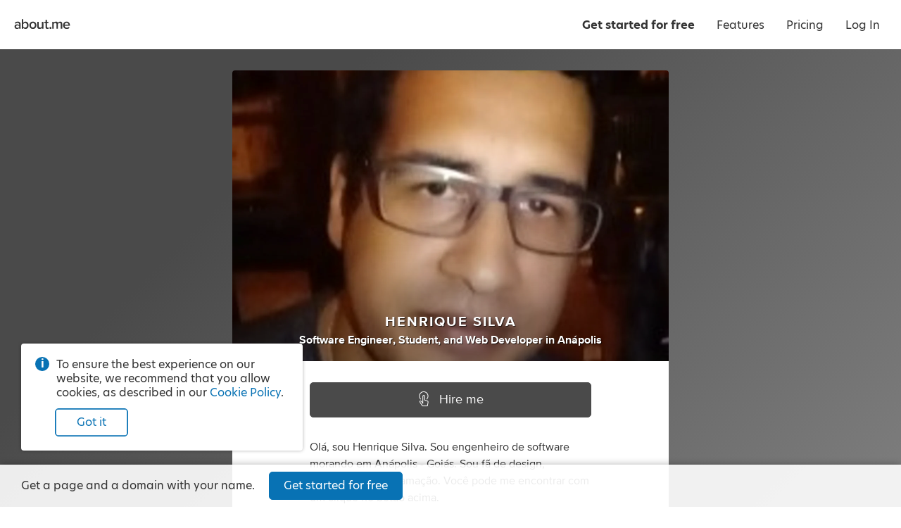

--- FILE ---
content_type: application/javascript; charset=UTF-8
request_url: https://about.me/s3/h/5292ae2f.bundle.js
body_size: 3281
content:
(()=>{var e,t,r={1550:(e,t,r)=>{r(30825)},30825:()=>{Array.prototype.includes||(Array.prototype.includes=function(e){const t=Object(this),r=parseInt(t.length,10)||0;if(0===r)return!1;const a=parseInt(arguments[1],10)||0;let n,o;for(a>=0?n=a:(n=r+a,n<0&&(n=0));n<r;){if(o=t[n],e===o||e!=e&&o!=o)return!0;n++}return!1})},97113:(e,t,r)=>{const a=document.querySelector("script.index.bundle").getAttribute("src");r.p=a.substr(0,a.lastIndexOf("/")+1)}},a={};function n(e){var t=a[e];if(void 0!==t)return t.exports;var o=a[e]={id:e,loaded:!1,exports:{}};return r[e].call(o.exports,o,o.exports,n),o.loaded=!0,o.exports}function o(){return o=Object.assign?Object.assign.bind():function(e){for(var t=1;t<arguments.length;t++){var r=arguments[t];for(var a in r)({}).hasOwnProperty.call(r,a)&&(e[a]=r[a])}return e},o.apply(null,arguments)}n.m=r,n.n=e=>{var t=e&&e.__esModule?()=>e.default:()=>e;return n.d(t,{a:t}),t},n.d=(e,t)=>{for(var r in t)n.o(t,r)&&!n.o(e,r)&&Object.defineProperty(e,r,{enumerable:!0,get:t[r]})},n.f={},n.e=e=>Promise.all(Object.keys(n.f).reduce((t,r)=>(n.f[r](e,t),t),[])),n.u=e=>({73:"d8fdf147",87:"18830937",203:"6afb11b7",213:"119c9788",455:"b9b97755",516:"5cfe70f9",566:"8eb8fd53",699:"3a5e84a8",717:"4ed28cb0",852:"f90560ec",878:"e4385593",1068:"22cc1de3",1109:"0991218b",1188:"231446d3",1224:"736ede88",1328:"62359cd2",1359:"db6f82e1",1648:"b3c81e0d",1649:"cf126756",1718:"64787a68",1733:"bb9e2dd4",1957:"35ea3f52",2010:"87ab5778",2060:"801f85ec",2067:"83659f83",2141:"67f292e2",2164:"b191f6c4",2192:"94803896",2244:"d4f1bca2",2367:"fefa7bb2",2373:"cde1403a",2393:"f3e50354",2521:"26de48ca",2687:"83674cb0",2732:"660ee6e8",2816:"22ff30c5",2819:"fa59755f",2978:"dc142bed",3037:"27885473",3051:"23522f5c",3145:"5d6876b8",3146:"0eea2268",3212:"6fd538c8",3291:"f6ecfa01",3443:"dffbcc23",3444:"edd36717",3524:"70907668",3787:"aa054538",3922:"75cf50d2",3949:"c2639ea4",4131:"8a03ee47",4246:"401af0bb",4274:"24e3c29a",4384:"de5d5eb6",4523:"976726fa",4670:"84be1b0a",4749:"f4f87f99",4831:"a557e16e",4904:"b8a00ab8",4952:"20912c78",4979:"14b322a4",5050:"418b7caf",5067:"41e41683",5224:"c38bb4ed",5285:"00065ec3",5320:"1f08ee2b",5325:"8284ef1a",5425:"4dfc1cf4",5427:"f9b53c59",5567:"127b531c",5585:"e66a7db8",5853:"78931c44",6041:"aa039145",6169:"ef32a4eb",6199:"71fb7731",6330:"b2c5a7a5",6354:"5c6a6510",6918:"c51c79f1",6966:"c29b3e42",7047:"21cb555a",7105:"e2156d23",7138:"1abef90d",7144:"8aa89406",7239:"57c800c2",7249:"1f24d3c3",7428:"97d681fd",7519:"e8118b3d",7576:"0f1b5701",7697:"92b5c554",7722:"d6a6cb01",7761:"5ebdfe26",7795:"e0056903",8019:"5ac001cf",8113:"e67e7c1c",8138:"63dd2034",8308:"3961176b",8354:"13b6af02",8370:"6d408e7c",8419:"a3b7041e",8437:"fc6499f7",8569:"546b8a47",8682:"92794982",8687:"8e29e842",8694:"7b83a168",8728:"4c99eb0b",8774:"59af5b9e",8801:"28eeb893",8952:"39550616",9139:"45438bf6",9140:"d31fcebb",9169:"0c605a47",9230:"790a4efb",9297:"2b9ad91e",9422:"dc9c68bd",9534:"513a4ff4",9580:"81b18091",9639:"7dd2e72e",9743:"ee849382",9772:"1739dcc5",9854:"88510238"}[e]+".bundle.js"),n.g=function(){if("object"==typeof globalThis)return globalThis;try{return this||new Function("return this")()}catch(e){if("object"==typeof window)return window}}(),n.hmd=e=>((e=Object.create(e)).children||(e.children=[]),Object.defineProperty(e,"exports",{enumerable:!0,set:()=>{throw new Error("ES Modules may not assign module.exports or exports.*, Use ESM export syntax, instead: "+e.id)}}),e),n.o=(e,t)=>Object.prototype.hasOwnProperty.call(e,t),e={},t="@aboutdotme/client:",n.l=(r,a,o,c)=>{if(e[r])e[r].push(a);else{var i,d;if(void 0!==o)for(var b=document.getElementsByTagName("script"),s=0;s<b.length;s++){var l=b[s];if(l.getAttribute("src")==r||l.getAttribute("data-webpack")==t+o){i=l;break}}i||(d=!0,(i=document.createElement("script")).charset="utf-8",n.nc&&i.setAttribute("nonce",n.nc),i.setAttribute("data-webpack",t+o),i.src=r),e[r]=[a];var f=(t,a)=>{i.onerror=i.onload=null,clearTimeout(u);var n=e[r];if(delete e[r],i.parentNode&&i.parentNode.removeChild(i),n&&n.forEach(e=>e(a)),t)return t(a)},u=setTimeout(f.bind(null,void 0,{type:"timeout",target:i}),12e4);i.onerror=f.bind(null,i.onerror),i.onload=f.bind(null,i.onload),d&&document.head.appendChild(i)}},n.r=e=>{"undefined"!=typeof Symbol&&Symbol.toStringTag&&Object.defineProperty(e,Symbol.toStringTag,{value:"Module"}),Object.defineProperty(e,"__esModule",{value:!0})},n.nmd=e=>(e.paths=[],e.children||(e.children=[]),e),(()=>{var e;n.g.importScripts&&(e=n.g.location+"");var t=n.g.document;if(!e&&t&&(t.currentScript&&"SCRIPT"===t.currentScript.tagName.toUpperCase()&&(e=t.currentScript.src),!e)){var r=t.getElementsByTagName("script");if(r.length)for(var a=r.length-1;a>-1&&(!e||!/^http(s?):/.test(e));)e=r[a--].src}if(!e)throw new Error("Automatic publicPath is not supported in this browser");e=e.replace(/^blob:/,"").replace(/#.*$/,"").replace(/\?.*$/,"").replace(/\/[^\/]+$/,"/"),n.p=e})(),(()=>{var e={3057:0};n.f.j=(t,r)=>{var a=n.o(e,t)?e[t]:void 0;if(0!==a)if(a)r.push(a[2]);else{var o=new Promise((r,n)=>a=e[t]=[r,n]);r.push(a[2]=o);var c=n.p+n.u(t),i=new Error;n.l(c,r=>{if(n.o(e,t)&&(0!==(a=e[t])&&(e[t]=void 0),a)){var o=r&&("load"===r.type?"missing":r.type),c=r&&r.target&&r.target.src;i.message="Loading chunk "+t+" failed.\n("+o+": "+c+")",i.name="ChunkLoadError",i.type=o,i.request=c,a[1](i)}},"chunk-"+t,t)}};var t=(t,r)=>{var a,o,[c,i,d]=r,b=0;if(c.some(t=>0!==e[t])){for(a in i)n.o(i,a)&&(n.m[a]=i[a]);if(d)d(n)}for(t&&t(r);b<c.length;b++)o=c[b],n.o(e,o)&&e[o]&&e[o][0](),e[o]=0},r=self.webpackChunk_aboutdotme_client=self.webpackChunk_aboutdotme_client||[];r.forEach(t.bind(null,0)),r.push=t.bind(null,r.push.bind(r))})(),n(97113),n(1550),Promise.all([n.e(8308),n.e(3524)]).then((()=>{const e=n(96540),{hydrate:t}=n(40961),{Router:r,browserHistory:a,match:c}=n(24179),i=n(96990),d=n(90899),b=n(10256),s=n(88429),l=n(46347),f=n(24048),u=n(25079),p=n(48207),m=n(53058),h=n(40175).create("index.browser");let g;n(71971),n(10634),n(56549),n(10942),n(395),n(75423),n(33781),n(64447),n(34722),n(89359),n(32809);try{g=m.getJsonFromDomNode(".contextData")}catch(e){h.error(e)}l.initialize(g.globals.CONFIG),f.initialize(g.globals.funnels),u.initialize({dsn:l.get("sentry.dsn.browser.client"),environment:g.globals.NODE_ENV,commit:g.globals.COMMIT_SHA}),g.viewer.user_name&&u.setUser({id:g.viewer.user_name}),window.Raven=u,p.initialize({viewer:g.viewer});const v=new b(g),{getRoutes:y}=(new s(g.globals),n(10959));function w(){const e=this.state.location.pathname;"/features"!==e&&0!==e.indexOf("/features/")&&window.scrollTo(0,0)}c({history:a,routes:y(g)},(a,n,c)=>{h("err, redirect, props",a,n,c);const b=e.createElement(i,o({insertCss:d,bridge:v},g),e.createElement(r,o({onUpdate:w},c))),s=document.querySelector(".page-container");t(b,s)})}).bind(null,n)).catch(n.oe)})();
//# sourceMappingURL=5292ae2f.bundle.js.map